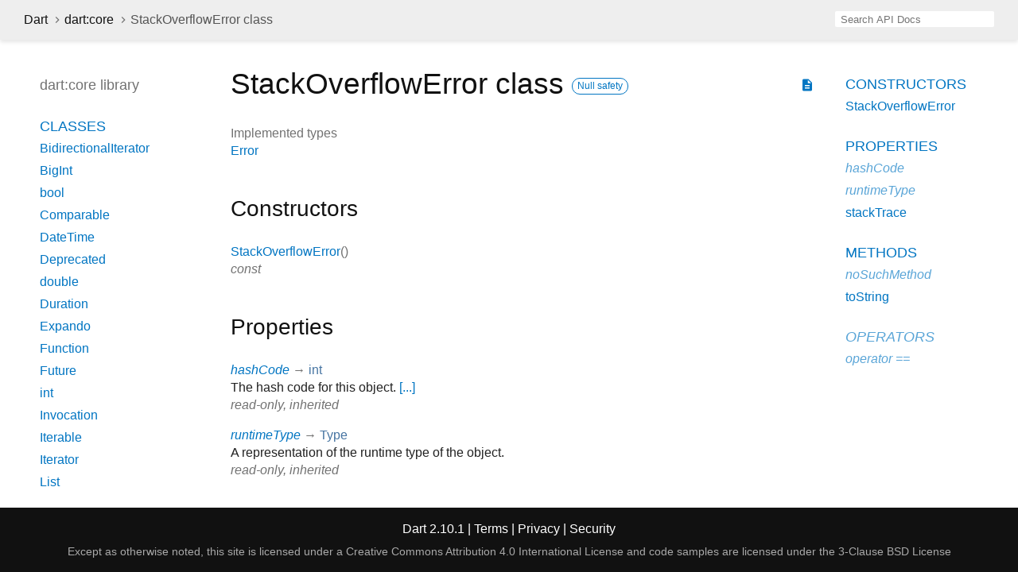

--- FILE ---
content_type: text/html
request_url: https://api.dart.dev/stable/2.10.1/dart-core/StackOverflowError-class.html
body_size: 3130
content:
<!DOCTYPE html>
<html lang="en">
<head>
  <meta charset="utf-8">
  <meta http-equiv="X-UA-Compatible" content="IE=edge">
  <meta name="viewport" content="width=device-width, height=device-height, initial-scale=1, user-scalable=no">
  <meta name="description" content="API docs for the StackOverflowError class from the dart:core library, for the Dart programming language.">
  <title>StackOverflowError class - dart:core library - Dart API</title>
  <link rel="canonical" href="https://api.dart.dev/">

  
  <link href="https://fonts.googleapis.com/css?family=Source+Code+Pro:500,400i,400,300|Source+Sans+Pro:400,300,700" rel="stylesheet">
  <link href="https://fonts.googleapis.com/icon?family=Material+Icons" rel="stylesheet">
  <link rel="stylesheet" href="../static-assets/github.css">
  <link rel="stylesheet" href="../static-assets/styles.css">
  <link rel="icon" href="../static-assets/favicon.png">

<!-- Google tag (gtag.js) -->
<script async src="https://www.googletagmanager.com/gtag/js?id=G-VVQ8908SJ5"></script>
<script>
window.dataLayer = window.dataLayer || [];
function gtag(){dataLayer.push(arguments);}
gtag('js', new Date());

gtag('config', 'G-VVQ8908SJ5');
</script>
<link rel="preconnect" href="https://fonts.googleapis.com">
<link rel="preconnect" href="https://fonts.gstatic.com" crossorigin>
<link rel="preload" href="https://fonts.googleapis.com/css2?family=Google+Sans+Text:wght@400&family=Google+Sans:wght@500&display=swap" as="style">
<link rel="stylesheet" href="https://fonts.googleapis.com/css2?family=Google+Sans+Text:wght@400&family=Google+Sans:wght@500&display=swap">
<link rel="stylesheet" href="https://www.gstatic.com/glue/cookienotificationbar/cookienotificationbar.min.css">
</head>

<body data-base-href="../" data-using-base-href="false">

<div id="overlay-under-drawer"></div>

<header id="title">
  <button id="sidenav-left-toggle" type="button">&nbsp;</button>
  <ol class="breadcrumbs gt-separated dark hidden-xs">
    <li><a href="../index.html">Dart</a></li>
    <li><a href="../dart-core/dart-core-library.html">dart:core</a></li>
    <li class="self-crumb">StackOverflowError class</li>
  </ol>
  <div class="self-name">StackOverflowError</div>
  <form class="search navbar-right" role="search">
    <input type="text" id="search-box" autocomplete="off" disabled class="form-control typeahead" placeholder="Loading search...">
  </form>
</header>

<main>

  <div id="dartdoc-sidebar-left" class="col-xs-6 col-sm-3 col-md-2 sidebar sidebar-offcanvas-left">
    <header id="header-search-sidebar" class="hidden-l">
      <form class="search-sidebar" role="search">
        <input type="text" id="search-sidebar" autocomplete="off" disabled class="form-control typeahead" placeholder="Loading search...">
      </form>
    </header>
    
    <ol class="breadcrumbs gt-separated dark hidden-l" id="sidebar-nav">
      <li><a href="../index.html">Dart</a></li>
      <li><a href="../dart-core/dart-core-library.html">dart:core</a></li>
      <li class="self-crumb">StackOverflowError class</li>
    </ol>
    
    <h5>dart:core library</h5>
    <ol>
      <li class="section-title"><a href="../dart-core/dart-core-library.html#classes">Classes</a></li>
      <li><a href="../dart-core/BidirectionalIterator-class.html">BidirectionalIterator</a></li>
      <li><a href="../dart-core/BigInt-class.html">BigInt</a></li>
      <li><a href="../dart-core/bool-class.html">bool</a></li>
      <li><a href="../dart-core/Comparable-class.html">Comparable</a></li>
      <li><a href="../dart-core/DateTime-class.html">DateTime</a></li>
      <li><a href="../dart-core/Deprecated-class.html">Deprecated</a></li>
      <li><a href="../dart-core/double-class.html">double</a></li>
      <li><a href="../dart-core/Duration-class.html">Duration</a></li>
      <li><a href="../dart-core/Expando-class.html">Expando</a></li>
      <li><a href="../dart-core/Function-class.html">Function</a></li>
      <li><a href="../dart-async/Future-class.html">Future</a></li>
      <li><a href="../dart-core/int-class.html">int</a></li>
      <li><a href="../dart-core/Invocation-class.html">Invocation</a></li>
      <li><a href="../dart-core/Iterable-class.html">Iterable</a></li>
      <li><a href="../dart-core/Iterator-class.html">Iterator</a></li>
      <li><a href="../dart-core/List-class.html">List</a></li>
      <li><a href="../dart-core/Map-class.html">Map</a></li>
      <li><a href="../dart-core/MapEntry-class.html">MapEntry</a></li>
      <li><a href="../dart-core/Match-class.html">Match</a></li>
      <li><a href="../dart-core/Null-class.html">Null</a></li>
      <li><a href="../dart-core/num-class.html">num</a></li>
      <li><a href="../dart-core/Object-class.html">Object</a></li>
      <li><a href="../dart-core/Pattern-class.html">Pattern</a></li>
      <li><a href="../dart-core/pragma-class.html">pragma</a></li>
      <li><a class="deprecated" href="../dart-core/Provisional-class.html">Provisional</a></li>
      <li><a href="../dart-core/RegExp-class.html">RegExp</a></li>
      <li><a href="../dart-core/RegExpMatch-class.html">RegExpMatch</a></li>
      <li><a href="../dart-core/RuneIterator-class.html">RuneIterator</a></li>
      <li><a href="../dart-core/Runes-class.html">Runes</a></li>
      <li><a href="../dart-core/Set-class.html">Set</a></li>
      <li><a href="../dart-core/Sink-class.html">Sink</a></li>
      <li><a href="../dart-core/StackTrace-class.html">StackTrace</a></li>
      <li><a href="../dart-core/Stopwatch-class.html">Stopwatch</a></li>
      <li><a href="../dart-async/Stream-class.html">Stream</a></li>
      <li><a href="../dart-core/String-class.html">String</a></li>
      <li><a href="../dart-core/StringBuffer-class.html">StringBuffer</a></li>
      <li><a href="../dart-core/StringSink-class.html">StringSink</a></li>
      <li><a href="../dart-core/Symbol-class.html">Symbol</a></li>
      <li><a href="../dart-core/Type-class.html">Type</a></li>
      <li><a href="../dart-core/Uri-class.html">Uri</a></li>
      <li><a href="../dart-core/UriData-class.html">UriData</a></li>
    
    
    
      <li class="section-title"><a href="../dart-core/dart-core-library.html#constants">Constants</a></li>
      <li><a href="../dart-core/deprecated-constant.html">deprecated</a></li>
      <li><a href="../dart-core/override-constant.html">override</a></li>
      <li><a class="deprecated" href="../dart-core/provisional-constant.html">provisional</a></li>
      <li><a class="deprecated" href="../dart-core/proxy-constant.html">proxy</a></li>
    
    
      <li class="section-title"><a href="../dart-core/dart-core-library.html#functions">Functions</a></li>
      <li><a href="../dart-core/identical.html">identical</a></li>
      <li><a href="../dart-core/identityHashCode.html">identityHashCode</a></li>
      <li><a href="../dart-core/print.html">print</a></li>
    
    
      <li class="section-title"><a href="../dart-core/dart-core-library.html#typedefs">Typedefs</a></li>
      <li><a href="../dart-core/Comparator.html">Comparator</a></li>
    
      <li class="section-title"><a href="../dart-core/dart-core-library.html#exceptions">Exceptions</a></li>
      <li><a href="../dart-core/AbstractClassInstantiationError-class.html">AbstractClassInstantiationError</a></li>
      <li><a href="../dart-core/ArgumentError-class.html">ArgumentError</a></li>
      <li><a href="../dart-core/AssertionError-class.html">AssertionError</a></li>
      <li><a class="deprecated" href="../dart-core/CastError-class.html">CastError</a></li>
      <li><a href="../dart-core/ConcurrentModificationError-class.html">ConcurrentModificationError</a></li>
      <li><a href="../dart-core/CyclicInitializationError-class.html">CyclicInitializationError</a></li>
      <li><a href="../dart-core/Error-class.html">Error</a></li>
      <li><a href="../dart-core/Exception-class.html">Exception</a></li>
      <li><a href="../dart-core/FallThroughError-class.html">FallThroughError</a></li>
      <li><a href="../dart-core/FormatException-class.html">FormatException</a></li>
      <li><a href="../dart-core/IndexError-class.html">IndexError</a></li>
      <li><a href="../dart-core/IntegerDivisionByZeroException-class.html">IntegerDivisionByZeroException</a></li>
      <li><a href="../dart-core/LateInitializationError-class.html">LateInitializationError</a></li>
      <li><a href="../dart-core/NoSuchMethodError-class.html">NoSuchMethodError</a></li>
      <li><a href="../dart-core/NullThrownError-class.html">NullThrownError</a></li>
      <li><a href="../dart-core/OutOfMemoryError-class.html">OutOfMemoryError</a></li>
      <li><a href="../dart-core/RangeError-class.html">RangeError</a></li>
      <li><a href="../dart-core/StackOverflowError-class.html">StackOverflowError</a></li>
      <li><a href="../dart-core/StateError-class.html">StateError</a></li>
      <li><a href="../dart-core/TypeError-class.html">TypeError</a></li>
      <li><a href="../dart-core/UnimplementedError-class.html">UnimplementedError</a></li>
      <li><a href="../dart-core/UnsupportedError-class.html">UnsupportedError</a></li>
    </ol>
  </div>

  <div id="dartdoc-main-content" class="col-xs-12 col-sm-9 col-md-8 main-content">
      <div>  <div id="external-links" class="btn-group"><a title="View source code" class="source-link" href="https://github.com/dart-lang/sdk/blob/efd753621946a89008b76b76d85d54d1aa57fce8/sdk/lib/core/errors.dart#L601"><i class="material-icons">description</i></a></div>
<h1><span class="kind-class">StackOverflowError</span> class     <span class="feature feature-null-safety" title="Supports the null safety language feature.">Null safety</span>
 </h1></div>

    
    <section>
      <dl class="dl-horizontal">

        <dt>Implemented types</dt>
        <dd>
          <ul class="comma-separated clazz-relationships">
            <li><a href="../dart-core/Error-class.html">Error</a></li>
          </ul>
        </dd>




      </dl>
    </section>

    <section class="summary offset-anchor" id="constructors">
      <h2>Constructors</h2>

      <dl class="constructor-summary-list">
        <dt id="StackOverflowError" class="callable">
          <span class="name"><a href="../dart-core/StackOverflowError/StackOverflowError.html">StackOverflowError</a></span><span class="signature">()</span>
        </dt>
        <dd>
           
          <div class="constructor-modifier features">const</div>
        </dd>
      </dl>
    </section>

    <section class="summary offset-anchor" id="instance-properties">
      <h2>Properties</h2>

      <dl class="properties">
        <dt id="hashCode" class="property inherited">
          <span class="name"><a href="../dart-core/Object/hashCode.html">hashCode</a></span>
          <span class="signature">→ <a href="../dart-core/int-class.html">int</a></span>         
        </dt>
        <dd class="inherited">
          The hash code for this object. <a href="../dart-core/Object/hashCode.html">[...]</a>
                  <div class="features">read-only, inherited</div>
</dd>
        <dt id="runtimeType" class="property inherited">
          <span class="name"><a href="../dart-core/Object/runtimeType.html">runtimeType</a></span>
          <span class="signature">→ <a href="../dart-core/Type-class.html">Type</a></span>         
        </dt>
        <dd class="inherited">
          A representation of the runtime type of the object. 
                  <div class="features">read-only, inherited</div>
</dd>
        <dt id="stackTrace" class="property">
          <span class="name"><a href="../dart-core/StackOverflowError/stackTrace.html">stackTrace</a></span>
          <span class="signature">→ <a href="../dart-core/StackTrace-class.html">StackTrace</a>?</span>         
        </dt>
        <dd>
           
                  <div class="features">read-only, override</div>
</dd>
      </dl>
    </section>

    <section class="summary offset-anchor" id="instance-methods">
      <h2>Methods</h2>
      <dl class="callables">
        <dt id="noSuchMethod" class="callable inherited">
          <span class="name"><a href="../dart-core/Object/noSuchMethod.html">noSuchMethod</a></span><span class="signature">(<wbr><span class="parameter" id="noSuchMethod-param-invocation"><span class="type-annotation"><a href="../dart-core/Invocation-class.html">Invocation</a></span> <span class="parameter-name">invocation</span></span>)
            <span class="returntype parameter">→ dynamic</span>
          </span>
                  </dt>
        <dd class="inherited">
          Invoked when a non-existent method or property is accessed. <a href="../dart-core/Object/noSuchMethod.html">[...]</a>
                  <div class="features">inherited</div>
</dd>
        <dt id="toString" class="callable">
          <span class="name"><a href="../dart-core/StackOverflowError/toString.html">toString</a></span><span class="signature">(<wbr>)
            <span class="returntype parameter">→ <a href="../dart-core/String-class.html">String</a></span>
          </span>
                  </dt>
        <dd>
          Returns a string representation of this object. 
                  <div class="features">override</div>
</dd>
      </dl>
    </section>

    <section class="summary offset-anchor inherited" id="operators">
      <h2>Operators</h2>
      <dl class="callables">
        <dt id="operator ==" class="callable inherited">
          <span class="name"><a href="../dart-core/Object/operator_equals.html">operator ==</a></span><span class="signature">(<wbr><span class="parameter" id="==-param-other"><span class="type-annotation"><a href="../dart-core/Object-class.html">Object</a></span> <span class="parameter-name">other</span></span>)
            <span class="returntype parameter">→ <a href="../dart-core/bool-class.html">bool</a></span>
          </span>
                  </dt>
        <dd class="inherited">
          The equality operator. <a href="../dart-core/Object/operator_equals.html">[...]</a>
                  <div class="features">inherited</div>
</dd>
      </dl>
    </section>




  </div> <!-- /.main-content -->

  <div id="dartdoc-sidebar-right" class="col-xs-6 col-sm-6 col-md-2 sidebar sidebar-offcanvas-right">
    <ol>
    
      <li class="section-title"><a href="../dart-core/StackOverflowError-class.html#constructors">Constructors</a></li>
      <li><a href="../dart-core/StackOverflowError/StackOverflowError.html">StackOverflowError</a></li>
    
      <li class="section-title">
        <a href="../dart-core/StackOverflowError-class.html#instance-properties">Properties</a>
      </li>
      <li class="inherited"><a href="../dart-core/Object/hashCode.html">hashCode</a></li>
      <li class="inherited"><a href="../dart-core/Object/runtimeType.html">runtimeType</a></li>
      <li><a href="../dart-core/StackOverflowError/stackTrace.html">stackTrace</a></li>
    
      <li class="section-title"><a href="../dart-core/StackOverflowError-class.html#instance-methods">Methods</a></li>
      <li class="inherited"><a href="../dart-core/Object/noSuchMethod.html">noSuchMethod</a></li>
      <li><a href="../dart-core/StackOverflowError/toString.html">toString</a></li>
    
      <li class="section-title inherited"><a href="../dart-core/StackOverflowError-class.html#operators">Operators</a></li>
      <li class="inherited"><a href="../dart-core/Object/operator_equals.html">operator ==</a></li>
    
    
    
    
    </ol>
  </div><!--/.sidebar-offcanvas-->

</main>

<footer>
  <span class="no-break">
    Dart
      2.10.1
  </span>
  <span class="glue-footer">
    <span class="no-break">
      | <a href="https://dart.dev/terms" title="Terms of use">Terms</a>
    </span>
    <span class="no-break">
      | <a href="https://policies.google.com/privacy" target="_blank" rel="noopener" title="Privacy policy" class="no-automatic-external">Privacy</a>
    </span>
    <span class="no-break">
      | <a href="https://dart.dev/security" title="Security philosophy and practices">Security</a>
    </span>

    <div class="copyright" style="font-size: 0.9em; color: darkgrey; margin-top: 0.5em;">
      Except as otherwise noted, this site is licensed under a
      <a style="color: darkgrey;" href="https://creativecommons.org/licenses/by/4.0/">
        Creative Commons Attribution 4.0 International License</a>
      and code samples are licensed under the
      <a style="color: darkgrey;" href="https://opensource.org/licenses/BSD-3-Clause" class="no-automatic-external">
        3-Clause BSD License</a>
    </div>
  </span>
</footer>

<script src="https://ajax.googleapis.com/ajax/libs/jquery/3.2.1/jquery.min.js"></script>
<script src="../static-assets/typeahead.bundle.min.js"></script>
<script src="../static-assets/highlight.pack.js"></script>
<script src="../static-assets/URI.js"></script>
<script src="../static-assets/script.js"></script>









<button aria-hidden="true" class="glue-footer__link glue-cookie-notification-bar-control">
  Cookies management controls
</button>
<script src="https://www.gstatic.com/glue/cookienotificationbar/cookienotificationbar.min.js" data-glue-cookie-notification-bar-category="2B">
</script>
    </body></html>